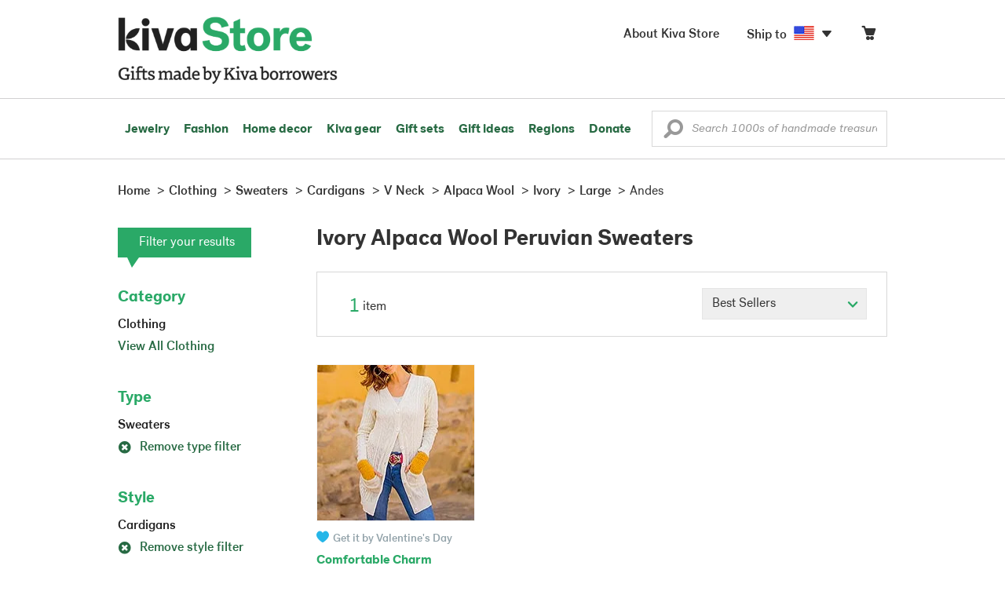

--- FILE ---
content_type: text/html;charset=UTF-8
request_url: https://store.kiva.org/clothing/sweaters/cardigans/v-neck/alpaca-wool/ivory/large/andes/
body_size: 11418
content:


	


<!DOCTYPE html>
<html lang="en">

<head>
	<meta charset="utf-8">
	<title>Kiva | Ivory Alpaca Wool Peruvian Sweaters</title>
	
	<meta name="description" content="Shopping Kiva's Ivory Alpaca Wool Peruvian Sweater Collection helps Kiva expand our reach and create more opportunity for families around the world."/>
	<meta name="author" content="">
    <meta name="Keywords" content="" />
	<meta name="viewport" content="width=1024">
	

    
	
		<script>
			var serviceWorkerVars = {"matchPatternImage":"/assets/images/logo/20180328_kiva_store_logo|/assets/images/banners"};

			// service worker
			if ( "serviceWorker" in navigator ) {
				navigator.serviceWorker.register('/service-worker.js').then(function() {
					return navigator.serviceWorker.ready;
				}).then(function(reg) {
					// update control may be needed at some point
					// reg.update();
					reg.active.postMessage(JSON.stringify( serviceWorkerVars ));
				}).catch(function(error) {
					console.log('Error : ', error);
				});
			} else {
				console.log("no service worker")
			}
    	</script>
    

	
	
		<script type="application/ld+json">
		{
			"@context": "https://schema.org",
			"@type": "BreadcrumbList",
			"itemListElement": [
				
				{
					"@type": "ListItem",
					"position": 1,
					"name": "Home",
					"item": {
						"@type": "WebPage",
						"@id": "https://store.kiva.org/"
					}
				},
				
				{
					"@type": "ListItem",
					"position": 2,
					"name": "Clothing",
					"item": {
						"@type": "WebPage",
						"@id": "/clothing/"
					}
				},
				
				{
					"@type": "ListItem",
					"position": 3,
					"name": "Sweaters",
					"item": {
						"@type": "WebPage",
						"@id": "/clothing/sweaters/"
					}
				},
				
				{
					"@type": "ListItem",
					"position": 4,
					"name": "Cardigans",
					"item": {
						"@type": "WebPage",
						"@id": "/clothing/sweaters/cardigans/"
					}
				},
				
				{
					"@type": "ListItem",
					"position": 5,
					"name": "V-Neck",
					"item": {
						"@type": "WebPage",
						"@id": "/clothing/sweaters/cardigans/v-neck/"
					}
				},
				
				{
					"@type": "ListItem",
					"position": 6,
					"name": "Alpaca Wool",
					"item": {
						"@type": "WebPage",
						"@id": "/clothing/sweaters/cardigans/v-neck/alpaca-wool/"
					}
				},
				
				{
					"@type": "ListItem",
					"position": 7,
					"name": "Ivory",
					"item": {
						"@type": "WebPage",
						"@id": "/clothing/sweaters/cardigans/v-neck/alpaca-wool/ivory/"
					}
				},
				
				{
					"@type": "ListItem",
					"position": 8,
					"name": "Large",
					"item": {
						"@type": "WebPage",
						"@id": "/clothing/sweaters/cardigans/v-neck/alpaca-wool/ivory/large/"
					}
				},
				
				{
					"@type": "ListItem",
					"position": 9,
					"name": "Andes",
					"item": {
						"@type": "WebPage",
						"@id": "/clothing/sweaters/cardigans/v-neck/alpaca-wool/ivory/large/andes/"
					}
				}
				
			]
		}
		</script>
	
	

	

	<!-- favicons -->
	<link rel="apple-touch-icon-precomposed" sizes="144x144" href="/assets/images/favicon/apple-touch-icon-144x144.png">
    <link rel="apple-touch-icon-precomposed" sizes="114x114" href="/assets/images/favicon/apple-touch-icon-114x114.png">
    <link rel="apple-touch-icon-precomposed" sizes="72x72" href="/assets/images/favicon/apple-touch-icon-72x72.png">
	<link rel="apple-touch-icon-precomposed" href="/assets/images/favicon/apple-touch-icon-57x57.png">
	<link rel="apple-touch-icon" href="/assets/images/favicon/apple-touch-icon-57x57.png">
	<link rel="icon" href="/assets/images/favicon/favicon.ico" />
	<!--[if IE]><link rel="shortcut icon" href="/assets/images/favicon/favicon.ico"><![endif]-->

	<!-- CSS -->
	
		<link href="//assets2.novica.net/common/css/bootstrap/3.1.1/bootstrap.css" rel="stylesheet" type="text/css" />
	
	<link href="/assets/css/main.css?activedate=20260130f" rel="stylesheet" type="text/css" />

	<!-- Core JS -->
	<script src="//assets1.novica.net/common/javascript/jquery/3.7.1/jquery.min.js" integrity="sha384-JCZ85lW1QjF1xm6AoWQHqtCkJ/7HKd9WvOD5YmiEtf0E/ctb8j2ErVlW61uGg10C" crossorigin="anonymous"></script>
	<script src="//assets1.novica.net/common/javascript/bootstrap/3.1.1/bootstrap.min.js" integrity="sha384-c0aGVNjSTTB1ZLJQn/ZB13qZRwGgBpaOKuaDvtpR7ZOYDqaLOzmfrAySBW5R6idt" crossorigin="anonymous"></script>

	<!-- site settings -->
	<script>
		var cookieMe = {
			read: function(cookieName) {
				var theCookie=""+document.cookie;
				theCookie = theCookie.toLowerCase();
				cookieName = cookieName.toLowerCase();
		 		var ind=theCookie.indexOf(cookieName);
		 		if (ind==-1 || cookieName=="") return "";
		 		var ind1=theCookie.indexOf(';',ind);
		 		if (ind1==-1) ind1=theCookie.length;
				return unescape(theCookie.substring(ind+cookieName.length+1,ind1));
			},
			set: function(cname, cvalue, expireit, nHrs) {
				if(expireit) {
					var cookieDate = new Date("January 1, 2000")
				} else {
					if(nHrs) {
						var cookieDate = new Date();
						var today = new Date();
						cookieDate.setTime(today.getTime() + 3600000*nHrs);
					} else {
						var cookieDate = new Date("January 1, 2199")
					}
				}
				var cookieString = cname + '=' + escape(cvalue) + ';SameSite=None;expires=' + cookieDate.toGMTString() + ';domain=.kiva.org;path=/;Secure';
				document.cookie = cookieString;
			}
		};
		var customerid = cookieMe.read("_customerid");
		var currentUnit = cookieMe.read("sitePreferences");
		
		
		function updateItemsPerPage(link,newval) {
			//cookieMe.set("PREFLIST",newval)
			location.href = link.href;
		}

		var appRoot = "/";
		var siteRoot = "/";
		var templateRoot = '/assets/javascript/core/templates/';
		var _siteSetting = $.parseJSON($.ajax( {type:"GET", url:"/config/siteSettings.json", dataType:"json", async:false } ).responseText);
		_siteSetting.root = 'https://store.kiva.org/';
		_siteSetting.rootSecure = 'https://secure.store.kiva.org/';
		var favoriteStatus = { item:{}, artist:{} };
		var assetStamp = '20260130a';
	</script>
	<script src="/assets/javascript/core/clientcheck.js?activedate=20260130f"></script>
	<script src="/assets/javascript/core/lib.js?activedate=20260130f"></script>
	<script src="//assets1.novica.net/common/javascript/js-template/doT.min.js" integrity="sha384-tJGbTBUGsDsPF51ez/AGHdA2q8z4k7KYvjsx3eaKIioWzMaRnKa7Znil/LF8Wqsz" crossorigin="anonymous"></script>
	<script src="//assets1.novica.net/common/javascript/jscroll/jScrollPane.min.js" integrity="sha384-XHjzJRQ01pOt1L6aYBv7IlMRkAGyssAvY/IPYtIulYmP2gq1MwI5oTkSHxZy4Hr2" crossorigin="anonymous"></script>
	<script src="//assets1.novica.net/common/javascript/jquery-expander/jquery.expander.min.js" integrity="sha384-J52APSW7MwP5eQww4yRq3+htBjhRS8IOEHga7EhbwCqV5NlWZiEJMy13nRLbRZ7P" crossorigin="anonymous"></script>
	<script type="text/javascript">
		// tagmanager vars
		dataLayer = [{
			'visitorId': customerid,
			'pageType': 'category',
			'subdomainName': 'store',
			'productID': '',
			
			'site_section': 'clothing',
			
			
			'product_name': [''],
			
			
			'product_price': [''],
			
			
			'product_category': [''],
			
			'categories': 'clothing, sweaters, cardigans v neck alpaca-wool ivory large andes',
			'transactionProducts': [],
			'instanceID': '2'
		}];
	</script>
	<!-- Google Tag Manager -->
	<script>(function(w,d,s,l,i){w[l]=w[l]||[];w[l].push({'gtm.start':
	new Date().getTime(),event:'gtm.js'});var f=d.getElementsByTagName(s)[0],
	j=d.createElement(s),dl=l!='dataLayer'?'&l='+l:'';j.async=true;j.src=
	'https://www.googletagmanager.com/gtm.js?id='+i+dl;f.parentNode.insertBefore(j,f);
	})(window,document,'script','dataLayer','GTM-KWMQ7RP');</script>
	<!-- End Google Tag Manager -->	
		
	
	
	
	

	
	

	

	
		<!-- Other JS asset -->
		
			<script src="/assets/javascript/libs/jquery-tinysort/jquery.tinysort.min.js?activedate=20260130f"></script>
		
	

</head>
<body id="shop" class="category clothing sweaters style-cardigans neckline-v-neck material-alpaca-wool color-ivory size-large regionname-andes">
<!-- Google Tag Manager (noscript) -->
<noscript><iframe src="https://www.googletagmanager.com/ns.html?id=GTM-KWMQ7RP"
height="0" width="0" style="display:none;visibility:hidden"></iframe></noscript>
<!-- End Google Tag Manager (noscript) -->


<header>
	<div id="logo" class="border-b2">
		<div class="container-np">
			<div class="row global-nav">
				<div class="col-xs-6 stretch">
					<ul class="nostyle global-flyout clearfix">
						<li class="pull-left">
							<a href="/" class="brand block" id="hdr-logo">
								
									<img src="/assets/images/logo/kiva_store_logo_black_large.png" width="280" border="0" alt="Kiva Store" class="m-hide">
									<img src="/assets/images/logo/kiva_store_logo_black_small.png" width="200" border="0" alt="Kiva Store" class="hide m-show">
									
								
							</a>
						</li>
						<li class="pull-right m-show hide">
							<a href="/about/" id="aboutKivaStore" class="brand block">About</a>
						</li>
				
					</ul>
				</div>
				<div class="col-xs-6 pad-t3 m-pad-t0 stretch">
					<ul id="cart-account-flyout" class="nostyle global-flyout">
						
						<li id="cart-flyout" class="pull-right text-right delayedload show-flyout has-flyout" data-contenttype="cartheader">
							<a href="/cart/" id="headercart" aria-label="Click to view items in your cart"><span class="cartitemamount rel top1- size16 m-size20"></span><i class="ss-cart size18 rel top03 m-marg-l03 m-size22"></i></a>
						</li>
						
						<li id="shipToCountry" class="pull-right delayedload m-hidden" data-contenttype="shiptocountry">
							<a href="/session/shipTo/" class="shipToLink clickaction" data-actiontype="dialog" data-modaltype="_default" data-country="US" onclick="return false;" rel="nofollow"><span class="size16 marg-r05">Ship to </span><i class="shipToFlag flag-icon flag-sm va-m" style="opacity:0;"></i><i class="icon-caret-down size28"></i></a>
						</li>
						<li id="aboutKivaStore" class="pull-right m-hidden">
							<a href="/about/" class="">
						       <span class="size16 marg-r05">About Kiva Store</span>
						    </a>
						</li>
						
					</ul>
				</div>
			</div>
		</div>
	</div>
	<div id="header-nav" class="border-b2">
		<div class="container-np clearfix rel m-nopad m-nomarg">
			
			<nav id="main-menu" class="pull-left clearfix stretch">
				<ul id="header-main-flyout" class="clearfix nostyle show-flyout-parent mainnav collapse navbar-collapse">
					<li class="has-flyout nav-shop-li">
						<a class="nav-level-1 m-show" href="javascript:void(0)" rel="nofollow">Shop</a>
						<ul class="nav-shop nopadding" aria-haspopup="true" aria-expanded="false">
							

	<li id="jewelry" class="has-flyout">
		<a href="https://store.kiva.org/jewelry/" aria-haspopup="true" aria-expanded="false">Jewelry</a>
		<div class="main-menu-flyout menu-flyout m-collapse">
			<ul class="row">
				<li class="col-sm-3">
					<ul class="hide m-show m-all-link"><li><a href="/jewelry/" class="flyout-hdr loadlink">All jewelry</a></li></ul>
					<h3><a href="/jewelry/womens/" class="flyout-hdr">Women's</a> <span class="hide m-show m-drop-icon"><i class="ss-navigatedown green size18"></i></span></h3>
					<ul class="sublinks m-collapse">
						<li><a href="/jewelry/anklets/" data-featuredimage="15/p194153_1.jpg" class="loadlink">Anklets</a></li>
						<li><a href="/jewelry/bracelets/" data-featuredimage="10/p201042_1.jpg" class="loadlink">Bracelets</a></li>
						<li><a href="/jewelry/brooches/" data-featuredimage="10/p222420_1.jpg" class="loadlink">Brooches</a></li>
						<li><a href="/jewelry/earrings/" data-featuredimage="9/p219854_1.jpg" class="loadlink">Earrings</a></li>
						<li><a href="/jewelry-boxes/" data-featuredimage="10/p184425_1.jpg" class="loadlink">Jewelry boxes</a></li>
						<li><a href="/jewelry/jewelry-sets/" data-featuredimage="15/p123206_1.jpg" class="loadlink">Jewelry sets</a></li>
						<li><a href="/jewelry/necklaces/" data-featuredimage="10/p193663_1.jpg" class="loadlink">Necklaces</a></li>
						<li><a href="/jewelry/rings/" data-featuredimage="10/p139361_1.jpg" class="loadlink">Rings</a></li>
					</ul>
				</li>
				<li class="col-sm-3">
					<h3><a href="/jewelry/mens/" class="flyout-hdr">Men's</a><span class="hide m-show m-drop-icon"><i class="ss-navigatedown green size18"></i></span></h3>
					<ul class="sublinks m-collapse">
						<li><a href="/jewelry/mens/bracelets/" data-featuredimage="10/p231616_1.jpg" class="loadlink">Bracelets</a></li>
						<li><a href="/jewelry/mens/necklaces/" data-featuredimage="4/p211614_1.jpg" class="loadlink">Necklaces</a></li>
						<li><a href="/jewelry/mens/rings/" data-featuredimage="10/p226651_1.jpg" class="loadlink">Rings</a></li>
					</ul>
					<h3><a href="javascript:void(0);" class="flyout-hdr" rel="nofollow">Materials</a> <span class="hide m-show m-drop-icon"><i class="ss-navigatedown green size18"></i></span></h3>
					<ul class="sublinks m-collapse">
						<li><a href="/jewelry/beaded/" data-featuredimage="9/p217568_1.jpg" class="loadlink">Beads</a></li>
						<li><a href="/jewelry/gold/" data-featuredimage="9/p231940_1.jpg" class="loadlink">Gold</a></li>
						<li><a href="/jewelry/leather/" data-featuredimage="9/p146634_1.jpg" class="loadlink">Leather</a></li>
						<li><a href="/jewelry/silver/" data-featuredimage="9/p140525_1.jpg" class="loadlink">Silver</a></li>
					</ul>
				</li>
				<li class="col-sm-3">
					<h3><a href="javascript:void(0);" class="flyout-hdr" rel="nofollow">Special collections</a> <span class="hide m-show m-drop-icon"><i class="ss-navigatedown green size18"></i></span></h3>
					<ul class="sublinks m-collapse">
						<li><a href="/jewelry/animal-themed/" data-featuredimage="10/p216655_1.jpg" class="loadlink">Animal themed</a></li>
						<li><a href="/jewelry/birthstone/" data-featuredimage="15/p163207_1.jpg" class="loadlink">Birthstones</a></li>
						<li><a href="/jewelry/bohemian/" data-featuredimage="9/p200073_1.jpg" class="loadlink">Bohemian</a></li>
						<li><a href="/jewelry/bridal/" data-featuredimage="10/p183586_1.jpg" class="loadlink">Bridal jewelry</a></li>
						<li><a href="/jewelry/cross/" data-featuredimage="10/p144013_1.jpg" class="loadlink">Crosses</a></li>
						<li><a href="/jewelry/eco-friendly/" data-featuredimage="5/p219328_1.jpg" class="loadlink">Eco-friendly</a></li>
						<li><a href="/jewelry/heart/" data-featuredimage="4/p111051_1.jpg" class="loadlink">Hearts</a></li>
						<li><a href="/jewelry/hill-tribe/" data-featuredimage="9/p140540_1.jpg" class="loadlink">Hill tribe</a></li>
					</ul>
				</li>
				<li class="col-sm-3 pic">
					<div class="menu-flyout-image">
						<img src="//images1.novica.net/pictures/9/p285146_1.jpg" class="mainmenu-featuredimage" border="0" alt="jewelry">
					</div>
					<div class="marg-t2"><img src="/assets/images/kiva-store-powered-by-novica.png" class="" border="0" alt="Powered by NOVICA" /></div>
				</li>
			</ul>
		</div>
		<span class="hide m-show m-drop-icon"><i class="ss-navigatedown green size18"></i></span>
	</li>
	<li id="fashion" class="has-flyout">
		<a href="/fashion/" aria-haspopup="true" aria-expanded="false">Fashion</a>
		<div class="main-menu-flyout menu-flyout m-collapse">
			<ul class="row">
				<li class="col-sm-3">
					<ul class="hide m-show m-all-link"><li><a href="/fashion/" class="flyout-hdr loadlink">All fashion</a></li></ul>
					<h3><a href="/clothing/womens/" class="flyout-hdr">Women's clothing</a> <span class="hide m-show m-drop-icon"><i class="ss-navigatedown green size18"></i></span></h3>
					<ul class="sublinks m-collapse">
						<li><a href="/clothing/womens/cardigans/" data-featuredimage="4/p190113_1.jpg" class="loadlink">Cardigans</a></li>
						<li><a href="/clothing/womens/dresses/" data-featuredimage="15/p231721_1.jpg" class="loadlink">Dresses</a></li>
						<li><a href="/clothing/womens/jackets-and-coats/" data-featuredimage="4/p259909_1.jpg" class="loadlink">Jackets</a></li>
						<li><a href="/clothing/womens/ponchos/" data-featuredimage="4/p96420_1.jpg" class="loadlink">Ponchos</a></li>
						<li><a href="/clothing/womens/robes/" data-featuredimage="10/p204334_1.jpg" class="loadlink">Robes</a></li>
						<li><a href="/clothing/womens/skirts/" data-featuredimage="9/p214679_1.jpg" class="loadlink">Skirts</a></li>
						<li><a href="/clothing/womens/tops/" data-featuredimage="15/p272867_1.jpg" class="loadlink">Tops</a></li>
						<li><a href="/clothing/womens/pants/" data-featuredimage="10/p257736_1.jpg" class="loadlink">Pants</a></li>
						<li><a href="/clothing/womens/tunics/" data-featuredimage="15/p239440_1.jpg" class="loadlink">Tunics</a></li>
						<li><a href="/clothing/womens/wraps-and-ruanas/" data-featuredimage="4/p159521_1.jpg" class="loadlink">Wraps</a></li>
					</ul>
				</li>
				<li class="col-sm-3 newcolappendafter">
					<h3><a href="/accessories/womens/" class="flyout-hdr">Women's accessories</a> <span class="hide m-show m-drop-icon"><i class="ss-navigatedown green size18"></i></span></h3>
					<ul class="sublinks m-collapse">
						<li><a href="/accessories/womens/belts/" data-featuredimage="10/p176538_1.jpg" class="loadlink">Belts</a></li>
						
						<li><a href="/accessories/womens/gloves/" data-featuredimage="4/p174637_1.jpg" class="loadlink">Gloves</a></li>
						<li><a href="/accessories/womens/hats/" data-featuredimage="4/p161022_1.jpg" class="loadlink">Hats</a></li>
						<li><a href="/accessories/womens/scarves/" data-featuredimage="10/p133184_1.jpg" class="loadlink">Scarves</a></li>
						<li><a href="/accessories/womens/shawls/" data-featuredimage="10/p184472_1.jpg" class="loadlink">Shawls</a></li>
						
					</ul>
					<h3><a href="/clothing/mens/" class="flyout-hdr">Men's fashion</a> <span class="hide m-show m-drop-icon"><i class="ss-navigatedown green size18"></i></span></h3>
					<ul class="sublinks m-collapse">
						<li><a href="/accessories/mens/" data-featuredimage="15/p255130_1.jpg" class="loadlink">Accessories</a></li>
						<li><a href="/handbags/mens/" data-featuredimage="4/p250404_1.jpg" class="loadlink">Bags</a></li>
						<li><a href="/clothing/mens/" data-featuredimage="4/p201787_1.jpg" class="loadlink">Clothing</a></li>
						<li><a href="/accessories/mens/cufflinks/" data-featuredimage="15/p147275_1.jpg" class="loadlink">Cuff links</a></li>
					</ul>
				</li>
				<li class="col-sm-3">
					<h3><a href="/handbags/" class="flyout-hdr">Handbags</a> <span class="hide m-show m-drop-icon"><i class="ss-navigatedown green size18"></i></span></h3>
					<ul class="sublinks m-collapse">
						<li><a href="/handbags/clutches/" data-featuredimage="10/p253179_1.jpg" class="loadlink">Clutches</a></li>
						<li><a href="/handbags/cotton/" data-featuredimage="9/p218122_1.jpg" class="loadlink">Cotton bags</a></li>
						<li><a href="/handbags/leather/" data-featuredimage="7/p195642_1.jpg" class="loadlink">Leather bags</a></li>
						<li><a href="/handbags/shoulder-bags/" data-featuredimage="9/p201108_1.jpg" class="loadlink">Shoulder bags</a></li>
						<li><a href="/handbags/tote/" data-featuredimage="27/p241524_1.jpg" class="loadlink">Totes</a></li>
						<li><a href="/handbags/travel-bags-and-accessories/" data-featuredimage="7/p164804_1.jpg" class="loadlink">Travel bags</a></li>
						<li><a href="/handbags/upcycled/" data-featuredimage="27/p182833_1.jpg" class="loadlink">Upcycled</a></li>
					</ul>
					<h3><a href="javascript:void(0);" class="flyout-hdr" rel="nofollow">Collections</a> <span class="hide m-show m-drop-icon"><i class="ss-navigatedown green size18"></i></span></h3>
					<ul class="sublinks m-collapse">
						<li><a href="/fashion/alpaca/" data-featuredimage="4/p198136_1.jpg" class="loadlink">Alpaca</a></li>
						<li><a href="/fashion/batik/" data-featuredimage="10/p141072_1.jpg" class="loadlink">Batik</a></li>
						<li><a href="/fashion/bohemian/" data-featuredimage="" class="loadlink">Bohemian</a></li>
					</ul>
				</li>
				<li class="col-sm-3 pic">
					<div class="menu-flyout-image">
						<img src="//images1.novica.net/pictures/4/p450429_1.jpg" class="mainmenu-featuredimage" border="0" alt="Fashion">
					</div>
					<div class="marg-t2"><img src="/assets/images/kiva-store-powered-by-novica.png" class="" border="0" alt="Powered by NOVICA" /></div>
				</li>
			</ul>
		</div>
		<span class="hide m-show m-drop-icon"><i class="ss-navigatedown green size18"></i></span>
	</li>
	<li id="home-decor" class="has-flyout">
		<a href="/home-decor/" aria-haspopup="true" aria-expanded="false">Home decor</a>
		<div class="main-menu-flyout menu-flyout m-collapse">
			<ul class="row">
				<li class="col-sm-3">
					<ul class="hide m-show m-all-link"><li><a href="/home-decor/" class="flyout-hdr loadlink">All home decor</a></li></ul>
					<h3><a href="javascript:void(0);" class="flyout-hdr" rel="nofollow">Home Accessories</a> <span class="hide m-show m-drop-icon"><i class="ss-navigatedown green size18"></i></span></h3>
					<ul class="sublinks m-collapse">
						<li><a href="/home-decor/candle-holders/" data-featuredimage="9/p229882_1.jpg" class="loadlink">Candle holders</a></li>
						<li><a href="/home-decor/chess-sets-games/" data-featuredimage="7/p201674_1.jpg" class="loadlink">Chess sets &amp; games</a></li>
						<li><a href="/holiday-decor-and-ornaments/" data-featuredimage="10/p248153_1.jpg" class="loadlink">Christmas decorations</a></li>
						<li><a href="/home-decor/decor-accessories/decorative-boxes/" data-featuredimage="9/p218521_1.jpg" class="loadlink">Decorative boxes</a></li>
						<li><a href="/home-decor/masks/" data-featuredimage="5/p214386_1.jpg" class="loadlink">Masks</a></li>
						<li><a href="/home-decor/mirrors/" data-featuredimage="15/p216884_1.jpg" class="loadlink">Mirrors</a></li>
						<li><a href="/musical-instruments/" data-featuredimage="4/p97696_1.jpg" class="loadlink">Musical instruments</a></li>
						<li><a href="/home-decor/decor-accessories/photo-frames/" data-featuredimage="15/p243754_1.jpg" class="loadlink">Picture frames</a></li>
						<li><a href="/home-decor/sculpture/" data-featuredimage="10/p215169_1.jpg" class="loadlink">Sculptures &amp; carvings</a></li>
						<li><a href="/home-decor/tableware/table-linens/" data-featuredimage="27/p228836_1.jpg" class="loadlink">Table linens</a></li>
						<li><a href="/home-decor/tableware/" data-featuredimage="7/p15881_1.jpg" class="loadlink">Tableware</a></li>
						<li><a href="/home-decor/vases/" data-featuredimage="9/p79466_1.jpg" class="loadlink">Vases</a></li>
					</ul>
				</li>
				<li class="col-sm-3 newcolappendafter">
					<h3><a href="javascript:void(0);" class="flyout-hdr" rel="nofollow">Home furnishings</a> <span class="hide m-show m-drop-icon"><i class="ss-navigatedown green size18"></i></span></h3>
					<ul class="sublinks m-collapse">
						<li><a href="/home-decor/furniture/" data-featuredimage="15/p220327_1.jpg" class="loadlink">Furniture</a></li>
						<li><a href="/home-decor/hammock/" data-featuredimage="7/p108904_1.jpg" class="loadlink">Hammocks</a></li>
						<li><a href="/paintings/" data-featuredimage="4/p183772_1.jpg" class="loadlink">Paintings</a></li>
						<li><a href="/home-decor/pillows-and-throws/" data-featuredimage="15/p196179_1.jpg" class="loadlink">Pillows &amp; throws</a></li>
						<li><a href="/home-decor/area-rugs/" data-featuredimage="7/p174674_1.jpg" class="loadlink">Rugs</a></li>
						<li><a href="/home-decor/wall-decor/" data-featuredimage="10/p190270_1.jpg" class="loadlink">Wall decor</a></li>
					</ul>
					<h3><a href="javascript:void(0);" class="flyout-hdr" rel="nofollow">Collections</a> <span class="hide m-show m-drop-icon"><i class="ss-navigatedown green size18"></i></span></h3>
					<ul class="sublinks m-collapse">
						<li><a href="/home-decor/archaeological/" data-featuredimage="27/p179127_1.jpg" class="loadlink">Archaelogical</a></li>
						<li><a href="/home-decor/east-meets-west/" data-featuredimage="10/p208299_1.jpg" class="loadlink">East meets west</a></li>
						<li><a href="/home-decor/eco-friendly/" data-featuredimage="10/p212961_1.jpg" class="loadlink">Eco-friendly</a></li>
					</ul>
				</li>
				<li class="col-sm-3">
					<h3><a href="javascript:void(0);" class="flyout-hdr" rel="nofollow">Shop by region</a> <span class="hide m-show m-drop-icon"><i class="ss-navigatedown green size18"></i></span></h3>
					<ul class="sublinks m-collapse">
						
						
							<li><a href="/home-decor/bali-and-java/" data-featuredimage="10/p252499_1.jpg" class="loadlink">Bali &amp; Java</a></li>
						
							<li><a href="/home-decor/brazil/" data-featuredimage="2/p207611_1.jpg" class="loadlink">Brazil</a></li>
						
							<li><a href="/home-decor/central-america/" data-featuredimage="27/p178888_1.jpg" class="loadlink">Central America</a></li>
						
							<li><a href="/home-decor/india/" data-featuredimage="15/p203714_1.jpg" class="loadlink">India</a></li>
						
							<li><a href="/home-decor/mexico/" data-featuredimage="7/p195956_1.jpg" class="loadlink">Mexico</a></li>
						
							<li><a href="/home-decor/thailand/" data-featuredimage="9/p178289_1.jpg" class="loadlink">Thailand</a></li>
						
							<li><a href="/home-decor/andes/" data-featuredimage="4/p128101_1.jpg" class="loadlink">The Andes</a></li>
						
							<li><a href="/home-decor/west-africa/" data-featuredimage="5/p28510_1.jpg" class="loadlink">West Africa</a></li>
						
					</ul>
				</li>
				<li class="col-sm-3 pic">
					<div class="menu-flyout-image">
						<img src="//images1.novica.net/pictures/7/p402446_1.jpg" class="mainmenu-featuredimage" border="0" alt="Home">
					</div>
					<div class="marg-t2"><img src="/assets/images/kiva-store-powered-by-novica.png" class="" border="0" alt="Powered by NOVICA" /></div>
				</li>
			</ul>
		</div>
		<span class="hide m-show m-drop-icon"><i class="ss-navigatedown green size18"></i></span>
	</li>
	<li id="kiva-gear" class="no-flyout">
		<a href="/kiva-gear/">Kiva gear</a>
	</li>
	<li id="kiva-gift-sets" class="no-flyout">
		<a href="/kiva-gift-sets/">Gift sets</a>
	</li>

	
		<li id="all-gifts" class="has-flyout">
			<a href="https://store.kiva.org/unique-gifts/" aria-haspopup="true" aria-expanded="false">Gift ideas</a>
			<div class="main-menu-flyout menu-flyout m-collapse">
				<ul class="row">
					<li class="col-sm-3">
						<ul class="hide m-show m-all-link"><li><a href="https://store.kiva.org/unique-gifts/" class="flyout-hdr loadlink">All gifts</a></li></ul>
						<h3><a href="javascript:void(0);" class="flyout-hdr" rel="nofollow">Occasions</a> <span class="hide m-show m-drop-icon"><i class="ss-navigatedown green size18"></i></span></h3>
						<ul class="sublinks m-collapse">
							<li><a href="https://store.kiva.org/anniversary-gifts/" data-featuredimage="10/p163615_1.jpg" class="loadlink">Anniversary</a></li>
							<li><a href="https://store.kiva.org/corporate-gifts/" data-featuredimage="4/p192195_1.jpg" class="loadlink">Corporate gifts</a></li>
							<li><a href="https://store.kiva.org/unique-gifts/gifts-for-dad/" data-featuredimage="7/p184608_1.jpg" class="loadlink">Father's day</a></li>
							<li><a href="https://store.kiva.org/good-luck-gifts/" data-featuredimage="15/p195669_1.jpg" class="loadlink">Good luck gifts</a></li>
							<li><a href="https://store.kiva.org/unique-gifts/graduation-gifts/" data-featuredimage="27/p193605_1.jpg" class="loadlink">Graduation</a></li>
							<li><a href="https://store.kiva.org/unique-gifts/housewarming-gifts/" data-featuredimage="10/p145101_1.jpg" class="loadlink">Housewarming</a></li>
							<li><a href="https://store.kiva.org/unique-gifts/womens/gifts-for-mom/" data-featuredimage="9/p203284_1.jpg" class="loadlink">Mother's day</a></li>
							<li><a href="https://store.kiva.org/valentines-day-gifts/" data-featuredimage="10/p175970_1.jpg" class="loadlink">Valentine's day</a></li>
							<li><a href="https://store.kiva.org/wedding-collection/" data-featuredimage="7/p157062_1.jpg" class="loadlink">Wedding</a></li>
						</ul>
					</li>
					<li class="col-sm-3">
						<h3><a href="javascript:void(0);" class="flyout-hdr" rel="nofollow">Interests</a> <span class="hide m-show m-drop-icon"><i class="ss-navigatedown green size18"></i></span></h3>
						<ul class="sublinks m-collapse">
							<li><a href="https://store.kiva.org/unique-gifts/animals/" data-featuredimage="9/p213959_1.jpg" class="loadlink">For animal lovers</a></li>
							<li><a href="https://store.kiva.org/unique-gifts/bohemian-style/" data-featuredimage="10/p410515_1.jpg" class="loadlink">For bohemian style</a></li>
							<li><a href="https://store.kiva.org/unique-gifts/cooking/" data-featuredimage="27/p208347_1.jpg" class="loadlink">For cooking enthusiasts</a></li>
							
							<li><a href="https://store.kiva.org/unique-gifts/gardening/" data-featuredimage="27/p180385_1.jpg" class="loadlink">For gardeners</a></li>
							
							<li><a href="https://store.kiva.org/unique-gifts/travel/" data-featuredimage="4/p87769_1.jpg" class="loadlink">For travelers</a></li>
							
							<li><a href="https://store.kiva.org/unique-gifts/wine-and-champagne/" data-featuredimage="4/p230006_1.jpg" class="loadlink">For wine lovers</a></li>
							<li><a href="https://store.kiva.org/unique-gifts/yoga-and-meditation/" data-featuredimage="10/p182535_1.jpg" class="loadlink">For yoga lovers</a></li>
						</ul>
					</li>
					<li class="col-sm-3">
						<h3><a href="javascript:void(0);" class="flyout-hdr" rel="nofollow">Recipients &amp; Price</a> <span class="hide m-show m-drop-icon"><i class="ss-navigatedown green size18"></i></span></h3>
						<ul class="sublinks m-collapse">
							<li><a href="https://store.kiva.org/unique-gifts/gifts-for-dad/" data-featuredimage="4/p156364_1.jpg" class="loadlink">Gifts for dad</a></li>
							<li><a href="https://store.kiva.org/unique-gifts/gifts-for-her/" data-featuredimage="10/p188079_1.jpg" class="loadlink">Gifts for her</a></li>
							<li><a href="https://store.kiva.org/unique-gifts/gifts-for-him/" data-featuredimage="15/p239240_1.jpg" class="loadlink">Gifts for him</a></li>
							<li><a href="https://store.kiva.org/unique-gifts/gifts-for-mom/" data-featuredimage="10/p219291_1.jpg" class="loadlink">Gifts for mom</a></li>
							<li class="m-hidden">&nbsp;</li>
							<li><a href="https://store.kiva.org/unique-gifts/under-$20/" data-featuredimage="" class="loadlink">Under $20</a></li>
							<li><a href="https://store.kiva.org/unique-gifts/$20-to-$40/" data-featuredimage="" class="loadlink">$20 to $40</a></li>
							<li><a href="https://store.kiva.org/unique-gifts/$40-to-$60/" data-featuredimage="" class="loadlink">$40 to $60</a></li>
							<li><a href="https://store.kiva.org/unique-gifts/$60-to-$100/" data-featuredimage="" class="loadlink">$60 to $100</a></li>
							<li><a href="https://store.kiva.org/unique-gifts/$100-to-$200/" data-featuredimage="" class="loadlink">$100 to $200</a></li>
							<li><a href="https://store.kiva.org/unique-gifts/over-$200/" data-featuredimage="" class="loadlink">Over $200</a></li>
						</ul>
					</li>
					<li class="col-sm-3 pic">
						<div class="menu-flyout-image">
							<img src="//images1.novica.net/pictures/10/p163615_1.jpg" class="mainmenu-featuredimage" border="0" alt="Gifts" />
						</div>
						<div class="marg-t2"><img src="/assets/images/kiva-store-powered-by-novica.png" class="" border="0" alt="Powered by NOVICA" /></div>
					</li>
				</ul>
			</div>
			<span class="hide m-show m-drop-icon"><i class="ss-navigatedown green size18"></i></span>
		</li>
	
	
	<li id="regions" class="has-flyout">
		<a href="/newarrivals/" aria-haspopup="true" aria-expanded="false">Regions</a>
		<div class="main-menu-flyout menu-flyout m-collapse">
			<ul class="row">
				<li class="col-sm-9 pic">
					<div class="menu-flyout-image" id="regionmoodpic">
						<img src="/assets/images/sectionMenu/regions/region-default.png" id="mainmenu-featuredimage-region-placeholder" border="0" alt="Home">
						<img src="/assets/images/trans.png" id="mainmenu-featuredimage-region" border="0" alt="">
					</div>
				</li>
				<li class="col-sm-3 pad-t35 m-nopad">
					<h3><a href="javascript:void(0);" class="flyout-hdr" rel="nofollow">Global Regions</a> <span class="hide m-show m-drop-icon"><i class="ss-navigatedown green size18"></i></span></h3>
					<ul class="sublinks m-collapse">
						
						
							<li class="loadlink"><a href="/bali-and-java/" class="showfeaturedimage" data-targetimageid="mainmenu-featuredimage-region" data-sourceimage="/assets/images/sectionMenu/regions/bali-and-java-region2018.jpg">Bali &amp; Java</a></li>
						
							<li class="loadlink"><a href="/central-america/" class="showfeaturedimage" data-targetimageid="mainmenu-featuredimage-region" data-sourceimage="/assets/images/sectionMenu/regions/central-america-region2018.jpg">Central America</a></li>
						
							<li class="loadlink"><a href="/india/" class="showfeaturedimage" data-targetimageid="mainmenu-featuredimage-region" data-sourceimage="/assets/images/sectionMenu/regions/india-region2018.jpg">India</a></li>
						
							<li class="loadlink"><a href="/mexico/" class="showfeaturedimage" data-targetimageid="mainmenu-featuredimage-region" data-sourceimage="/assets/images/sectionMenu/regions/mexico-region2018.jpg">Mexico</a></li>
						
							<li class="loadlink"><a href="/thailand/" class="showfeaturedimage" data-targetimageid="mainmenu-featuredimage-region" data-sourceimage="/assets/images/sectionMenu/regions/thailand-region2018.jpg">Thailand</a></li>
						
							<li class="loadlink"><a href="/andes/" class="showfeaturedimage" data-targetimageid="mainmenu-featuredimage-region" data-sourceimage="/assets/images/sectionMenu/regions/andes-region2018.jpg">The Andes</a></li>
						
							<li class="loadlink"><a href="/west-africa/" class="showfeaturedimage" data-targetimageid="mainmenu-featuredimage-region" data-sourceimage="/assets/images/sectionMenu/regions/westafrica-region2018.jpg">West Africa</a></li>
						
					</ul>
				</li>				
			</ul>
		</div>
		<span class="hide m-show m-drop-icon"><i class="ss-navigatedown green size18"></i></span>
	</li>
	<li id="donate" class="no-flyout"><a href="/donate/">Donate</a></li>

						</ul>
					</li>
					
					
					
					<li class="m-show"><a class="nav-level-1" href="https://store.kiva.org/help/">Help</a></li>					
					
					
					<li id="shipToCountry" class="m-show delayedload" data-contenttype="shiptocountry">
						<a href="/session/shipTo/" class="shipToLink clickaction nav-level-1" data-actiontype="dialog" data-modaltype="_default" data-country="US" onclick="return false;" rel="nofollow"><span class="size16 marg-r3">Ship to </span><i class="shipToFlag flag-icon flag-lr va-m"></i></a>
						<span class="m-drop-icon"><i class="ss-navigatedown green size18"></i></span>
				</ul>
				<button type="button" id="mobile-menubar" class="mobile-menubar pull-left navbar-toggle collapsed" data-toggle="collapse" data-target="#header-main-flyout" aria-expanded="false">
					<i class="ss-menu"></i><span class="storeMenu"></span><i class="ss-delete green"></i>
	    		</button>
	    		
			</nav>
			<div id="header-search" class="pull-right stretch">
				

	<form id="headerSearch" name="headerSearch" action="" class="sitesearch m-nopad rel" role="search">
		<div class="input-group">
			<input name="keywordHeader" type="text" id="keywordHeader" placeholder="Search 1000s of handmade treasures" value="" class="searchkeyword form-control italic kivagrot-medium" autocomplete="off" aria-label="Enter a search keyword">
			
			<span class="search-icon size24" role="button" tabindex="0"><i class="ss-search va-m"></i></span>
		</div>
	</form>

			</div>
		</div>
	</div>
</header>


<div class="container-fluid pad-lr0" role="main">
	<div class="main-page">
		






<script>
	var relatedCollectionTitle = "Ivory Alpaca Wool Peruvian Sweaters";
</script>
<div class="itemlist-container container clearfix pad-lr0 m-pad-h2">
	<div class="row">
		<div class="col-xs-12">
			


	<ol class="breadcrumb m-hidden" role="navigation" aria-label="Breadcrumb">
		<li><a href="/"><span>Home</span></a></li>
		
			
				
				
				
				
				
					
				
				
				
					<li><a href="/clothing/"><span>Clothing</span></a></li>
				
				
			
		
			
				
				
				
				
				
					
				
				
				
					<li><a href="/clothing/sweaters/"><span>Sweaters</span></a></li>
				
				
			
		
			
				
				
				
				
				
					
				
				
				
					<li><a href="/clothing/sweaters/cardigans/"><span>Cardigans</span></a></li>
				
				
			
		
			
				
				
				
				
				
					
				
				
				
					<li><a href="/clothing/sweaters/cardigans/v-neck/"><span>V Neck</span></a></li>
				
				
			
		
			
				
				
				
				
				
					
				
				
				
					<li><a href="/clothing/sweaters/cardigans/v-neck/alpaca-wool/"><span>Alpaca Wool</span></a></li>
				
				
			
		
			
				
				
				
				
				
					
				
				
				
					<li><a href="/clothing/sweaters/cardigans/v-neck/alpaca-wool/ivory/"><span>Ivory</span></a></li>
				
				
			
		
			
				
				
				
				
				
					
				
				
				
					<li><a href="/clothing/sweaters/cardigans/v-neck/alpaca-wool/ivory/large/"><span>Large</span></a></li>
				
				
			
		
			
				
				
				
				
				
					
				
				
				
					<li id="aSelectedNav"><span>Andes</span></li>
				
				
			
		
	</ol>

		</div>

	    <!-- product list -->
		<div class="col-xs-9 pull-right stretch">
			<div class="row">
				<div class="col-xs-12">
					<h1 class="size28 m-size20 m-pad-t2">Ivory Alpaca Wool Peruvian Sweaters</h1>
					
				</div>
				<div class="col-xs-1 m-hide">
				</div>
			</div>
			
			
	

			
			
				






		
	
<style>
	.thumbs img.selected {
		opacity:1;
		cursor:default;
		border:2px solid #d2d2d2;
		padding:0;
	}
	.thumbs img {
		margin: 0 3px;
		border:1px solid #EAEAEA;
		opacity:0.7;
		cursor: pointer;
		padding:1px;
	}
	.col-xs-4 .product-container { width: 202px; height: 350px; position: relative; margin:0 auto; }
	
	/*a.productnamelink p { height:60px; }*/
</style>








	<div class="pagination-bar bg-white clearfix m-hidden">
		
	
		<div class="total-items"><span class="green size24 letter-spacing-02e- pull-left" role="heading">1</span> <span class="itemcounttext pull-left">item</span></div>
	
	<div class="items-sort">
		
	<select id="" class="form-control checkout-select" name="sort" onchange="location.href=this.options[this.selectedIndex].value;" aria-label="Click to select a sort by option">
		<option value="/clothing/sweaters/cardigans/v-neck/alpaca-wool/ivory/large/andes/" SELECTED>Best Sellers</option>
		
        <option value="/clothing/sweaters/cardigans/v-neck/alpaca-wool/ivory/large/andes/pg-sortby-price/">Price: lowest to highest</option>
		
        <option value="/clothing/sweaters/cardigans/v-neck/alpaca-wool/ivory/large/andes/pg-sortby-price-desc/">Price: highest to lowest</option>
		
        <option value="/clothing/sweaters/cardigans/v-neck/alpaca-wool/ivory/large/andes/pg-sortby-newest/">Newest arrivals</option>
		
	</select>

	</div>

	</div>




	<div id="category-filter-flyout" class="row m-marg-b4 hide m-show">
		<div class="m-col-xs-6 pull-left category-filter-nav m-hidden" data-role="filter-main-flyout">
			<button class="btn btn-primary btn-block size18 filterBy"><span>Filters</span></button>
		</div>
		<div class="m-col-xs-6 pull-left category-filter-nav m-hidden" data-role="sortby-main-flyout">
			<button class="btn btn-primary btn-block size18 sortBy"><span>Sort By</span></button>
		</div>
	</div>


<!-- product list -->
<div id="product-list" class="categories-items guar">

	<div class="row fit-imgs imglisting-type-3">
	
			<div class="col-xs-4">
			
				<a href="/product/cable-knit-baby-alpaca-blend-cardigan-in-ivory-from-peru-comfortable-charm/K31434/" class="productnamelink" data-linkproductid="K31434">
					
					<img src="https://images1.novica.net/pictures/4/p362902_1.jpg" width="200" height="200" border="0" class="productpic" alt="Baby alpaca blend cardigan, 'Comfortable Charm' - Cable Knit Baby Alpaca Blend Cardigan in Ivory from Peru" onerror="novicaUtils.imageError(this);"/><p class="clearfix marg-b05 marg-t05-" data-targeturl="/fetch/dialog/shipGuarDetail/" data-applicableservice="1" title="Get it by Valentine's Day with Express Shipping" ><i class="ss-heart size16 icon-vertalign kiva-blue-accent"></i><span class="gray marg-l05 small inlined"><span class="m-hidden">Get it by Valentine's Day</span><span class="hide m-inline">Get it by Valentine's Day</span> </span></p>
					<p class="nomargin"><strong class="info-hdr productname" id="productname_K31434">
						Comfortable Charm</strong></p><span class="info-txt productdescription" id="productdescription_K31434">Cable Knit Baby Alpaca Blend Cardigan in Ivory from Peru</span>
						<strong class="il-price price-current" data-price="129.9900">$129.99</strong>
					
				</a>
			</div> <!-- END productdisplay cell -->
			
	</div>
</div>	
			
		</div>
	    <!-- end product list -->
		
		    

	





	











		


 
 <script type="text/javascript">
 	$(document).on( 'click', '.shippingspeed', function() {
		if($(this).hasClass('checked')) {
			location.href = $(this).data('newshippinglink');
		} else {
			$thisCheckBox = $(this).attr('id');
			$('.shippingspeed').each(function() {
				if($(this).attr('id')!=$thisCheckBox) {
					$(this).removeClass('checked');
				}
			});
			location.href = $(this).find('a').attr('href');
		}
	});
</script>
<style type="text/css">
	#nav-left ul.additionalFilter {
		list-style: none;
	    margin: 12px 0 0 0;
	    padding: 0;
	}
</style>


<!-- left side -->

    <div id="nav-left" class="col-xs-3 rel m-hidden">
		<div class="filter-message rel marg-b4">
			Filter your results
		</div>
		
			
				
				
				
				

				
					
				
				
				
				
				
				
				
				
				<div class="category filter-sections">
					<h4>
						Category
					</h4>
					
					

					<ul id="category" class="reg leftfilters overMax selectedfilter" data-initmax=8 data-baseurl="/*/sweaters/cardigans/v-neck/alpaca-wool/ivory/large/andes/">
						
							<li>
								<a href="javascript:void(0)">Clothing</a>
							</li>
						
						
							
								<li class="sortable-moretrigger"><a title="View all" href="/clothing/" class="filter-viewmore">View All Clothing</a></li>
							
							
						
					</ul>
				</div>
			
		
			
		
			
				
				
				
				

				
				
				
				
				
				
				
				
				<div class="type filter-sections">
					<h4>
						Type
					</h4>
					
					

					<ul id="type" class="reg leftfilters overMax selectedfilter" data-initmax=8 data-baseurl="/clothing/*/cardigans/v-neck/alpaca-wool/ivory/large/andes/">
						
							<li>
								<a href="javascript:void(0)">Sweaters</a>
							</li>
						
						
							
								<li class="sortable-moretrigger"><a title="Remove this selection" href="/clothing/cardigans/v-neck/alpaca-wool/ivory/large/andes/" class="filter-viewmore"><i class="icon-delete"></i> Remove type filter</a></li>
							
							
						
					</ul>
				</div>
			
		
			
				
				
				
				

				
				
				
				
				
				
				
				
				<div class="style filter-sections">
					<h4>
						Style
					</h4>
					
					

					<ul id="style" class="reg leftfilters overMax selectedfilter" data-initmax=8 data-baseurl="/clothing/sweaters/*/v-neck/alpaca-wool/ivory/large/andes/">
						
							<li>
								<a href="javascript:void(0)">Cardigans</a>
							</li>
						
						
							
								<li class="sortable-moretrigger"><a title="Remove this selection" href="/clothing/sweaters/v-neck/alpaca-wool/ivory/large/andes/" class="filter-viewmore"><i class="icon-delete"></i> Remove style filter</a></li>
							
							
						
					</ul>
				</div>
			
		
			
		
			
		
			
				
				
				
				

				
				
				
				
				
				
				
				
				<div class="neckline filter-sections">
					<h4>
						Neckline
					</h4>
					
					

					<ul id="neckline" class="reg leftfilters overMax selectedfilter" data-initmax=8 data-baseurl="/clothing/sweaters/cardigans/*/alpaca-wool/ivory/large/andes/">
						
							<li>
								<a href="javascript:void(0)">V Neck</a>
							</li>
						
						
							
								<li class="sortable-moretrigger"><a title="Remove this selection" href="/clothing/sweaters/cardigans/alpaca-wool/ivory/large/andes/" class="filter-viewmore"><i class="icon-delete"></i> Remove neckline filter</a></li>
							
							
						
					</ul>
				</div>
			
		
			
		
			
		
			
				
				
				
				

				
				
				
				
				
				
				
				
				<div class="material filter-sections">
					<h4>
						Material
					</h4>
					
					

					<ul id="material" class="reg leftfilters overMax selectedfilter" data-initmax=8 data-baseurl="/clothing/sweaters/cardigans/v-neck/*/ivory/large/andes/">
						
							<li>
								<a href="javascript:void(0)">Alpaca Wool</a>
							</li>
						
						
							
								<li class="sortable-moretrigger"><a title="Remove this selection" href="/clothing/sweaters/cardigans/v-neck/ivory/large/andes/" class="filter-viewmore"><i class="icon-delete"></i> Remove material filter</a></li>
							
							
						
					</ul>
				</div>
			
		
			
				
				
				
				

				
				
				
				
				
				
				
				
				<div class="color filter-sections">
					<h4>
						Color
					</h4>
					
					

					<ul id="color" class="reg leftfilters overMax selectedfilter" data-initmax=8 data-baseurl="/clothing/sweaters/cardigans/v-neck/alpaca-wool/*/large/andes/">
						
							<li>
								<a href="javascript:void(0)">Ivory</a>
							</li>
						
						
							
								<li class="sortable-moretrigger"><a title="Remove this selection" href="/clothing/sweaters/cardigans/v-neck/alpaca-wool/large/andes/" class="filter-viewmore"><i class="icon-delete"></i> Remove color filter</a></li>
							
							
						
					</ul>
				</div>
			
		
			
				
				
				
				

				
				
				
				
				
				
				
				
				<div class="size filter-sections">
					<h4>
						Size
					</h4>
					
					

					<ul id="size" class="reg leftfilters overMax selectedfilter" data-initmax=8 data-baseurl="/clothing/sweaters/cardigans/v-neck/alpaca-wool/ivory/*/andes/">
						
							<li>
								<a href="javascript:void(0)">Large</a>
							</li>
						
						
							
								<li class="sortable-moretrigger"><a title="Remove this selection" href="/clothing/sweaters/cardigans/v-neck/alpaca-wool/ivory/andes/" class="filter-viewmore"><i class="icon-delete"></i> Remove size filter</a></li>
							
							
						
					</ul>
				</div>
			
		
			
				
				
				
				

				
				
				
				
				
				
				
				
				<div class="region filter-sections">
					<h4>
						Region
					</h4>
					
					

					<ul id="region" class="reg leftfilters overMax selectedfilter" data-initmax=8 data-baseurl="/clothing/sweaters/cardigans/v-neck/alpaca-wool/ivory/large/*/">
						
							<li>
								<a href="javascript:void(0)">Andes</a>
							</li>
						
						
							
								<li class="sortable-moretrigger"><a title="Remove this selection" href="/clothing/sweaters/cardigans/v-neck/alpaca-wool/ivory/large/" class="filter-viewmore"><i class="icon-delete"></i> Remove region filter</a></li>
							
							
						
					</ul>
				</div>
			
		
			
		
	</div>

<!-- end left side -->
<script>	
	_nav.sortLeftInit();
</script>				
		
	</div>

	
</div>


<div class="promorow promobottom container pad-lr0"></div>


<div class="container-np marg-b2 m-pad-h2"
	<div class="marg-b8">
	<h3 class="size32 m-size30 marg-b3 m-marg-b2">Featured artisan borrowers</h3>
	<div class="row imglisting-type-5">
		<div class="col-xs-3 m-col-xs-6 featured-borrower">
			<a href="/artistdetail/?faid=1028" title="Asunta Pelaez">
				<img src="https://images1.novica.net/pictures/4/a1028_7.jpg" class="fit" alt="" />
				<span class="info-hdr">Asunta Pelaez</span>
				<span class="info-txt m-size14 line-height-15">I have been dedicated to this art form since I was 17 years old. I originally started learning through the influence of my husband's family.</span>
			</a>
			<span class="info-lnk pad-t15">
				<a class="m-block" href="/artistdetail/?faid=1028">View products</a>
				<span class="basecolor ft-wt-500 m-hide"> | </span>
				<a href="https://www.kiva.org/lend/1290039" target="_blank" aria-label="Click to view loan details on a new tab">Loan details</a>
			</span>
		</div>
		<div class="col-xs-3 m-col-xs-6 featured-borrower">
			<a href="/artistdetail/?faid=3703" title="Nyoman Rena">
				<img src="https://images1.novica.net/pictures/10/a3703_7.jpg" class="fit" alt="" />
				<span class="info-hdr">Nyoman Rena</span>
				<span class="info-txt m-size14 line-height-15">I started to learn wood carving when I was in the third year of elementary school. My grandfather gave me much support.</span>
			</a>
			<span class="info-lnk pad-t15">
				<a class="m-block" href="/artistdetail/?faid=3703">View products</a>
				<span class="basecolor ft-wt-500 m-hide"> | </span>
				<a href="https://www.kiva.org/lend/1054448" target="_blank" aria-label="Click to view loan details on a new tab">Loan details</a>
			</span>
		</div>
		<div class="col-xs-3 m-col-xs-6 featured-borrower">
			<a href="/artistdetail/?faid=6856" title="Tiraphan Hasub">
				<img src="https://images1.novica.net/pictures/9/a6856_7.jpg" class="fit" alt="" />
				<span class="info-hdr">Tiraphan Hasub</span>
				<span class="info-txt m-size14 line-height-15">I believe many women think like me, and that's what inspired me to create jewelry that is original.</span>
			</a>
			<span class="info-lnk pad-t15">
				<a class="m-block" href="/artistdetail/?faid=6856">View products</a>
				<span class="basecolor ft-wt-500 m-hide"> | </span>
				<a href="https://www.kiva.org/lend/1230819" target="_blank" aria-label="Click to view loan details on a new tab">Loan details</a>
			</span>
		</div>
		<div class="col-xs-3 m-col-xs-6 featured-borrower">
			<a href="/artistdetail/?faid=6884" title="Alejandro de Esesarte">
				<img src="https://images1.novica.net/pictures/7/a6884_7.jpg" class="fit" alt="" />
				<span class="info-hdr">Alejandro de Esesarte</span>
				<span class="info-txt m-size14 line-height-15">I was born in Agua Prieta, Sonora near the border of Arizona with its colorful flowers. I feel influenced by both cultures but, above all, I identify with Mexico.</span>
			</a>
			<span class="info-lnk pad-t15">
				<a class="m-block" href="/artistdetail/?faid=6884">View products</a>
				<span class="basecolor ft-wt-500 m-hide"> | </span>
				<a href="https://www.kiva.org/lend/1304778" target="_blank" aria-label="Click to view loan details on a new tab">Loan details </a> 
			</span>
		</div>
	</div>
</div>
</div>

<div class="m-pad-h2">
	
	<div id="recent-bottom" class="container pad-lr0 delayedload hide m-marg-b3" data-contenttype="recentitems">
		<h3 class="condensed marg-b4 size24 m-size20 m-marg-b3">PREVIOUSLY VIEWED</h3>
		<div id="previousely-viewed-carousel" class="item-carousel item-carousel-1 carousel slide" data-ride="carousel" data-itemsperslide="4">
			<a href="#previousely-viewed-carousel" class="nav-ctrl nav-ctrl-left" role="button" data-slide="prev"><i class="ss-navigateleft"></i></a> <a href="#previousely-viewed-carousel" class="nav-ctrl nav-ctrl-right" role="button" data-slide="next"><i class="ss-navigateright"></i></a>
			<div class="carousel-inner" role="listbox">
			</div>
		</div>
	</div>

</div>

<div class="page-bottom-banner">
	<div class="pbb-txt">
		<div class="container-np size22">
			<div class="m-pad-h2 text-center">
				
				Your purchases and loans are changing lives!
			</div>
		</div>
	</div>
	<div class="pbb-img"></div>
</div>


	</div>
</div>

<!-- FOOTER STARTS --> 

	<div id="toTop" class="backtotop clickaction" data-actiontype="scroll" data-scrolltarget="0">
		<a href="#top" class="no-decor">
			<i class="ss-navigateup size22 white"></i>
			<span class="block pad-t03">Back to top</span>
		</a>
	</div>

	<footer id="footer">
		<div id="footer-mission" class="bg-grayC">
			<div class="container-np">
				<div class="row">
					<div class="col-xs-4 pull-left stretch">
						<div id="novica-logo" class="m-pad-h2  marg-r4 border-r2 m-text-center m-pad-v15 stretch">
							<a href="https://www.novica.com/our-mission/" target="_blank" aria-label="Click to view NOVICA mission on a new tab">
								<!--<p class="black2 nomargin">powered by </p>-->
								<img src="/assets/images/logo/novica/novicalogo-poweredby-grayscale-2022dec.png" class="marg-b1 pad-t05" width="200" border="0" alt="NOVICA">
							</a>
						</div>
					</div>
					<div class="col-xs-8 pad-l0 pull-right stretch m-pad-l15 m-pad-t2">
						<div class="footer-quotes pad-t1 ft-wt-500 text-center m-pad-h15">
							<div class="black2 size24 m-size18 marg-r4 m-marg-b3 stretch">
								<span role="heading">Every purchase in the Kiva Store supports artisan borrowers and helps fund Kiva's operations.</span>
								<span role="heading"><a target="_blank" href="https://www.kiva.org/lend" class="u black2"  aria-label="Click to view lend details on a new tab">Lend on Kiva</a></span>
							</div>
						</div>
					</div>
				</div>
			</div>
		</div>

		<div id="footer-nav" class="pad-tb4 bg-gray m-nopad">
			<div id="footer-links" class="container-np marg-b2 m-marg-b1">
				<div class="row clearfix" role="navigation">
					<div class="col-xs-2 footer-links-1">
						<h2>About <span class="hide m-show m-drop-icon"><i class="ss-navigatedown gray666 size18 top03"></i></span></h2>
						<ul class="nostyle m-collapse">
							
							<li><a href="https://www.kiva.org/about/how" target="_blank" aria-label="Click to view abouts on a new tab">How Kiva works</a></li>
							<li><a href="https://www.kiva.org/about/where-kiva-works" target="_blank" aria-label="Click to view abouts on a new tab">Where Kiva works</a></li>
							<li><a href="/donate/?hd=1">Donate to Kiva</a></li>
						</ul>
					</div>
					<div class="col-xs-3 footer-links-2 pad-r5 m-pad-r15">
						<h2>Help <span class="hide m-show m-drop-icon"><i class="ss-navigatedown gray666 size18 top03"></i></span></h2>
						<ul class="nostyle m-collapse">
							<li><a href="/contact-us/">Contact</a></li>
							<li><a href="/help/">FAQ</a></li>
							<li><a href="https://www.kiva.org/legal/privacy/" target="_blank" aria-label="Click to view Privacy policy on a new tab">Privacy policy</a></li>
							<li><a href="/sitemap/">Sitemap</a></li>
						</ul>
					</div>
					<div class="col-xs-7 pad-l0 footer-links-3 m-pad-l15">
						<h2>Popular searches <span class="hide m-show m-drop-icon"><i class="ss-navigatedown gray666 size18 top03"></i></span></h2>
						<div class="row">
							<div class="col-xs-4 stretch">
								<ul class="nostyle m-pad-t1 m-collapse">
									<li><a href="/fashion/alpaca/">Alpaca fashion</a></li>
									<li><a href="/home-decor/tableware/">Artisanal tableware</a></li>
									<li><a href="/jewelry/bohemian/">Boho jewelry</a></li>
									<li><a href="/jewelry/womens/braided/">Braided jewelry</a></li>
									<li><a href="/home-decor/candle-holders/">Candle holders</a></li>
								</ul>
							</div>
							<div class="col-xs-4 stretch">
								<ul class="nostyle m-collapse">
									<li><a href="/jewelry/eco-friendly/">Eco-friendly jewelry</a></li>
									<li><a href="/jewelry/elephant/">Elephant jewelry</a></li>
									<li><a href="/fashion/">Ethical fashion</a></li>
									<li><a href="/unique-gifts/gifts-for-mom/">Gifts for mom</a></li>
									<li><a href="/jewelry/recycled/">Upcycled jewelry</a></li>
								</ul>
							</div>
							<div class="col-xs-4 stretch">
								<ul class="nostyle m-pad-b1 m-collapse">
									<li><a href="/kiva-gear/">Kiva t-shirts</a></li>
									<li><a href="/kiva-gear/">Kiva water bottles</a></li>
									<li><a href="/kiva-gear/">Kiva gift sets</a></li>
									<li><a href="/kiva-gift-sets/">Kiva donation sets</a></li>									
								</ul>
							</div>
						</div>
					</div>
				</div>
			</div>
		</div>

		<div id="copyright" class="pad-t3 pad-b3 bg-white">
			<div class="container-np m-pad-h2 marg-b3 m-marg-b0">
				<div class="row">
					<div class="payment-options col-xs-6 stretch m-marg-b2 pull-right">
						<p class="line-height-16 marg-b3 m-marg-b1 m-text-center">The Kiva Store is powered by NOVICA and accepts payments using PayPal. Your Kiva Store purchases are not connected to your Kiva lending account.</p>
						<p class="nomargin pad-t1 m-text-center"><img src="/assets/images/payment/payments-paypal-new.png" alt="" width="230" /></p>
					</div>
					<div class="col-xs-6 stretch pull-left">
						<p class="nomargin line-height-16 m-text-center">Kiva is a 501(c)3 U.S. nonprofit fueled by passionate people. Founded in 2005, and based in San Francisco, with offices in Nairobi and staff around the globe. <a href="/cart/#donate" class="bold">Donate to our operating expenses</a> (eligible for a tax deduction in the U.S.).</p>
						<p class="pad-t3 m-text-center">
							<a href="https://in.pinterest.com/kivaorg/" target="_blank" class="pad-r1" aria-label="Click to view pinterest on a new tab">
								<img src="/assets/images/icon/social_pinterest.png" width="30" border="0" alt="Kiva Pinterest">
							</a>
							<a href="https://twitter.com/Kiva" target="_blank" class="pad-r1" aria-label="Click to view twitter on a new tab">
								<img src="/assets/images/icon/social_twitter.png" width="30" border="0" alt="Kiva Twitter">
							</a>
							<a href="https://www.instagram.com/kiva.org/" target="_blank" class="pad-r1" aria-label="Click to view instagram on a new tab">
								<img src="/assets/images/icon/social_instagram.png" width="30" border="0" alt="Kiva instagram">
							</a>
							<a href="https://www.facebook.com/kiva" target="_blank" class="pad-r1" aria-label="Click to view facebook on a new tab">
								<img src="/assets/images/icon/social_facebook.png" width="30" border="0" alt="Kiva Facebook">
							</a>
						</p>
					</div>
				</div>
			</div>
		</div>
	</footer>
	<script src="//assets1.novica.net/common/javascript/drunkenParrot/checkbox.js" integrity="sha384-oy9nfRIzYg81+YgapRq3dsz/x+626d4k6vNCJuLsaMCdJtJJRzt0LR5lutQ8zHa6" crossorigin="anonymous"></script>
	<script src="//assets1.novica.net/common/javascript/drunkenParrot/radio.js" integrity="sha384-pVX0hKIPBlkTd01bc0d1cbnTFiTQtoIh1KvKvx+gR8biqjhOjHGF2D0T/Dqg0kpZ" crossorigin="anonymous"></script>
	<script src="//assets1.novica.net/common/javascript/drunkenParrot/bootstrap-switch.js" integrity="sha384-GAdDic11cZ+HfK0t9RfqlMVtZgWJL4eO05Jla8EZ7IlA1hA0FWDhG0UCGy+LnDHp" crossorigin="anonymous"></script>
	<script src="//assets1.novica.net/common/javascript/drunkenParrot/toolbar.js" integrity="sha384-uKEz4KvH51UVtNk268XpFAg3CoiaW8sfHaxPTtXsJ0vzVQvHEKo9jqEcYLlBZBNs" crossorigin="anonymous"></script>
	<script src="//assets1.novica.net/common/javascript/drunkenParrot/classie.js" integrity="sha384-t/+vJeMuGYKnosJU2WdLEqZ9Ox6AFYNuRd+8hNs0QVemlCZBgrexWvI+3pluwi3X" crossorigin="anonymous"></script>
	<script src="//assets1.novica.net/common/javascript/drunkenParrot/application.js" integrity="sha384-+9pM6q2PDKWf259+W1FEOwTATYADgVP9kNVcO9Dnc78O6cbjrOsVotwTWhCtgK0D" crossorigin="anonymous"></script>
	<script src="/assets/javascript/core/main.js?activedate=20260130f"></script>
	</body>

</html> 